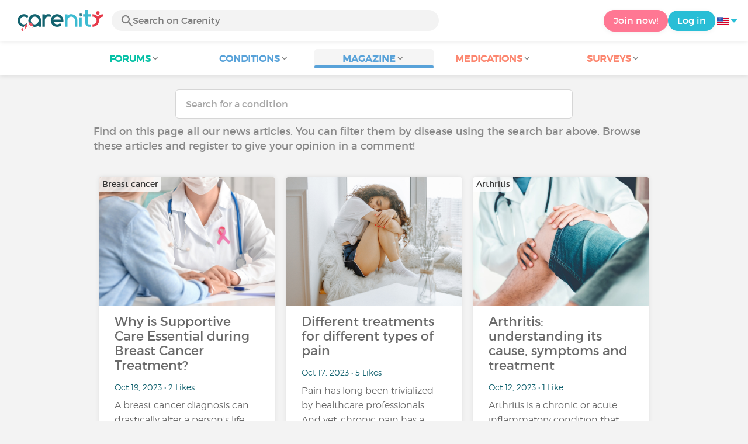

--- FILE ---
content_type: text/html; charset=UTF-8
request_url: https://www.carenity.us/condition-information/magazine/news?page=14&setlang=es-ES&ssp=pz03x7
body_size: 8965
content:
<!doctype html>
<html lang="en-US" prefix="og: http://ogp.me/ns#">

    <head>
        <script type="text/javascript" nonce="jtUnBYOjkVGD">
  
window.gdprAppliesGlobally=true;(function(){function a(e){if(!window.frames[e]){if(document.body&&document.body.firstChild){var t=document.body;var n=document.createElement("iframe");n.style.display="none";n.name=e;n.title=e;t.insertBefore(n,t.firstChild)}
else{setTimeout(function(){a(e)},5)}}}function e(n,r,o,c,s){function e(e,t,n,a){if(typeof n!=="function"){return}if(!window[r]){window[r]=[]}var i=false;if(s){i=s(e,t,n)}if(!i){window[r].push({command:e,parameter:t,callback:n,version:a})}}e.stub=true;function t(a){if(!window[n]||window[n].stub!==true){return}if(!a.data){return}
var i=typeof a.data==="string";var e;try{e=i?JSON.parse(a.data):a.data}catch(t){return}if(e[o]){var r=e[o];window[n](r.command,r.parameter,function(e,t){var n={};n[c]={returnValue:e,success:t,callId:r.callId};a.source.postMessage(i?JSON.stringify(n):n,"*")},r.version)}}
if(typeof window[n]!=="function"){window[n]=e;if(window.addEventListener){window.addEventListener("message",t,false)}else{window.attachEvent("onmessage",t)}}}e("__tcfapi","__tcfapiBuffer","__tcfapiCall","__tcfapiReturn");a("__tcfapiLocator");(function(e){
  var t=document.createElement("script");t.id="spcloader";t.type="text/javascript";t.async=true;t.src="https://sdk.privacy-center.org/"+e+"/loader.js?target="+document.location.hostname;t.charset="utf-8";var n=document.getElementsByTagName("script")[0];var nonce=n.parentNode.querySelector('[nonce]').nonce;t.setAttribute('nonce', nonce);n.parentNode.insertBefore(t,n)})("c463172b-0486-4b98-bbf6-ef8d9157326b")})();
  
</script>
  <script nonce="jtUnBYOjkVGD">
    window.didomiConfig = {
      app: {
        privacyPolicyURL: window.location.origin + '/usage-charter'
      }
    };
  </script>                            <meta content="IE=edge" http-equiv="X-UA-Compatible">
        <meta charset="utf-8">
        <meta content="width=device-width,initial-scale=1.0,minimum-scale=1.0" name="viewport">

                               
                <title>Health magazine: news updates - Page 14 - Carenity</title>
        <meta name="description" content="You will find the latest health news in our health magazine ✓ Follow the Carenity health magazine to keep up with all the news from the medical world">
                <meta property="og:title" content="Health magazine: news updates - Page 14 - Carenity">
        <meta property="og:description" content="You will find the latest health news in our health magazine ✓ Follow the Carenity health magazine to keep up with all the news from the medical world">

        <meta property="og:image" content="https://www.carenity.us/static/themes-v3/default/images/default/logo-carenity-hd.png?1720004028" />
        <meta property="og:url" content="https://www.carenity.us/condition-information/magazine/news?page=14&safesearch=moderate&setlang=es-ES" />
                <meta name="twitter:card" content="summary" />
        <meta name="twitter:title" content="Health magazine: news updates - Page 14 - Carenity" />
        <meta name="twitter:description" content="You will find the latest health news in our health magazine ✓ Follow the Carenity health magazine to keep up with all the news from the medical world" />
        <meta name="twitter:image" content="https://www.carenity.us/static/themes-v3/default/images/default/logo-carenity-hd.png?1720004028" />
        <meta name="twitter:url" content="https://www.carenity.us/condition-information/magazine/news?page=14&safesearch=moderate&setlang=es-ES" />
        
            
        
        
        <link rel="shortcut icon" type="image/png" href="/static/themes-v3/carenity/images/default/icons/favicon.png?1720004028"/>
        <link rel="icon" href="/static/themes-v3/carenity/images/default/icons/icon-xxs.png?1720004028" sizes="32x32" >
        <link rel="icon" href="/static/themes-v3/carenity/images/default/icons/icon-xs.png?1720004028" sizes="48x48" >
        <link rel="icon" href="/static/themes-v3/carenity/images/default/icons/icon-s.png?1720004028" sizes="96x96" >
        <link rel="icon" href="/static/themes-v3/carenity/images/default/icons/icon-md.png?1720004028" sizes="144x144" >
        <!--[if IE]><link rel="shortcut icon" type="image/x-icon" href="/static/themes-v3/carenity/images/default/icons/favicon.ico?1720004028" /><![endif]-->
        <link rel="preload" href="/static/themes-v3/default/fonts/montserrat-light-webfont.woff2" as="font" type="font/woff2" crossorigin>
        <link rel="preload" href="/static/themes-v3/default/fonts/montserrat-regular-webfont.woff2" as="font" type="font/woff2" crossorigin>
        <link rel="preload" href="/static/themes-v3/default/fonts/icomoon.woff?version=1734016359" as="font" type="font/woff" crossorigin>
        <link href="/static/themes-v3/default/stylesheets/public.css?1764240649" rel="stylesheet">

            
                                    
                        
            
                        <link href="https://www.carenity.us/condition-information/magazine/news?page=13&safesearch=moderate&setlang=es-ES" rel="prev" />
                    <link href="https://www.carenity.us/condition-information/magazine/news?page=15&safesearch=moderate&setlang=es-ES" rel="next" />
                                </head>
    <body id="top" class="univers-info">
    <noscript><iframe src="https://www.googletagmanager.com/ns.html?id=GTM-M6T5QH" height="0" width="0" style="display:none;visibility:hidden"></iframe></noscript>
                <header class="header">
    <div class="nav-header display-flex">
                
        <div class="mobile-menu-action display-max-tablet">
            <span class="burger-menu icon-burger-menu"></span>
                    <div class="vr"></div>
            <span class="searchBtn icon-bold-search"></span>
            </div>
    <div class="display-min-desktop">
        <div class="header-logo">
            <a href="/">
                <img alt="Logo Carenity" class="logo " src="/static/themes-v3/default/images/default/logo-christmas-private.svg?1764754946" />
            </a>

                            <form id="top-form-search">
                    <div class="searchForm">
                        <span class="searchBtn icon-bold-search"></span>
                        <input type="hidden" id="top-mid">
                                                <input type="text" id="top-search" class="searchBar" placeholder="Search on Carenity" >
                        <span class="clear-btn icon-close"></span>
                        <div id="top-maladies-result"></div>
                    </div>
                </form>
                    </div>
    </div>
    <div class="display-max-tablet">
        <div class="header-logo">
            <a href="/">
                <img alt="Logo Carenity" class="logo " src="/static/themes-v3/default/images/default/logo-christmas-private.svg?1764754946" />
            </a>
        </div>
    </div>
    <div class="cta">
                    <a href="/join?g=/condition-information/magazine/news?utm_content=btn-register-menu" rel="nofollow" class="btn btn-rounded btn-signin display-min-desktop">Join now!</a>
            <a href="/log-in?g=/condition-information/magazine/news" class="btn btn-rounded btn-carenity display-min-desktop">Log in</a>
                <div id="conteneur-header-flags" class="conteneur-global-flags composant-flag-common">
    <div class="conteneur-flag-button">
                <a class="link-flag-svg no-link">
    <img width="20" height="20" src="/static/themes-v3/default/images/default/svg/flag-us.svg?1720004028" title="USA" alt="flag us" class="flag-svg">
</a>        <i class="icon-sort-down"></i>
    </div>

        <div class="conteneur-flags-selection">
                                    <a class="link-flag-svg" href="https://www.carenity.com">
    <img width="40" height="45" src="/static/themes-v3/default/images/default/svg/flag-fr.svg?1720004028" title="French" alt="flag fr" class="flag-svg">
</a>                                                <a class="link-flag-svg" href="https://www.carenity.co.uk">
    <img width="40" height="45" src="/static/themes-v3/default/images/default/svg/flag-en.svg?1720004028" title="English" alt="flag en" class="flag-svg">
</a>                                                <a class="link-flag-svg" href="https://www.carenity.es">
    <img width="40" height="45" src="/static/themes-v3/default/images/default/svg/flag-es.svg?1720004028" title="Spanish" alt="flag es" class="flag-svg">
</a>                                                <a class="link-flag-svg" href="https://www.carenity.de">
    <img width="40" height="45" src="/static/themes-v3/default/images/default/svg/flag-de.svg?1720004028" title="German" alt="flag de" class="flag-svg">
</a>                                                <a class="link-flag-svg" href="https://www.carenity.it">
    <img width="40" height="45" src="/static/themes-v3/default/images/default/svg/flag-it.svg?1720004028" title="Italian" alt="flag it" class="flag-svg">
</a>                                            </div>
</div>    </div>
</div>
<div class="mobile-menu display-max-tablet">
    <div class="mobile-menu-nav">
        <a class="home" href="/">
            <i class="icon-forum-home" ></i>
            Home
        </a>
        <hr>
        <p class="text-color-exchange expanded" aria-expanded="true" aria-controls="mobile-menu-forum" data-toggle="collapse" data-target="#mobile-menu-forum">
            <i class="icon-exchange"></i>
            <span>Forums</span>
            <i class="icon-arrows-down"></i>
        </p>
        <div class="menu-collapse collapse in exchange" id="mobile-menu-forum">
            <div>
                <div class="menu-li"><a class="" href="/forum">Latest discussions</a></div>
                <div class="menu-li"><a class="" href="/forum/other-discussions">General discussions</a></div>
                <div class="menu-li menu-li-see-all"><a class="" href="/forum/index-forums">See all - Forum index from A to Z</a></div>
            </div>
        </div>
        <hr>
        <p class="text-color-info expanded" aria-expanded="true" aria-controls="mobile-menu-disease" data-toggle="collapse" data-target="#mobile-menu-disease">
            <i class="icon-red-cross"></i>
            <span>Conditions</span>
            <i class="icon-arrows-down"></i>
        </p>
        <div class="menu-collapse collapse in information" id="mobile-menu-disease">
            <div>
                <div class="menu-li"><a class="" href="/condition-information">Fact sheets</a></div>
                <div class="menu-li menu-li-see-all"><a class="" href="/condition-information/conditions-index">See all - Disease index from A to Z</a></div>
            </div>
        </div>
        <hr>
        <p class="text-color-info expanded" aria-expanded="true" aria-controls="mobile-menu-magazine" data-toggle="collapse" data-target="#mobile-menu-magazine">
            <i class="icon-magazine"></i>
            <span>Magazine</span>
            <i class="icon-arrows-down"></i>
        </p>
        <div class="menu-collapse collapse in information" id="mobile-menu-magazine">
            <div>
                <div class="menu-li"><a class="" href="/condition-information/magazine">Our featured pieces</a></div>
                <div class="menu-li"><a class="" href="/condition-information/magazine/news">News</a></div>
                <div class="menu-li"><a class="" href="/condition-information/magazine/testimonials">Testimonials</a></div>
                                <div class="menu-li"><a class="" href="/condition-information/magazine/nutrition">Nutrition</a></div>
                <div class="menu-li"><a class="" href="/condition-information/magazine/advice">Advice</a></div>
                <div class="menu-li"><a class="" href="/condition-information/magazine/procedures-and-paperwork">Procedures & paperwork</a></div>
            </div>
        </div>
        <hr>
                    <p class="text-color-opinion expanded" aria-expanded="true" aria-controls="mobile-menu-mediaction" data-toggle="collapse" data-target="#mobile-menu-mediaction">
                <i class="icon-medication-sheet"></i>
                <span>Medications</span>
                <i class="icon-arrows-down"></i>
            </p>
            <div class="menu-collapse collapse in opinion" id="mobile-menu-mediaction">
                <div>
                    <div class="menu-li"><a class="" href="/give-my-opinion/medications">Medications fact sheet</a></div>
                    <div class="menu-li menu-li-see-all"><a class="" href="/give-my-opinion/medication-index">See all - Medication index from A to Z</a></div>
                </div>
            </div>
            <hr>
                <p class="text-color-opinion expanded" aria-expanded="true" aria-controls="mobile-menu-survey" data-toggle="collapse" data-target="#mobile-menu-survey">
            <i class="icon-survey"></i>
            <span>Surveys</span>
            <i class="icon-arrows-down"></i>
        </p>
        <div class="menu-collapse collapse in opinion" id="mobile-menu-survey">
            <div>
                <div class="menu-li"><a class="" href="/give-my-opinion/surveys">Ongoing surveys</a></div>
                <div class="menu-li"><a class="" href="/give-my-opinion/surveys/completed">The results of the surveys</a></div>
            </div>
        </div>
        <hr>
    </div>
    <div class="mobile-menu-cta">
                    <a href="/join?g=/condition-information/magazine/news?utm_content=btn-register-menu" rel="nofollow" class="btn btn-rounded btn-signin">Join now!</a>
            <a href="/log-in?g=/condition-information/magazine/news" class="btn btn-rounded btn-carenity">Log in</a>
            </div>
</div>
    <div class="mobile-search-bar display-max-tablet">
        <span class="mobile-search-back icon-left-arrow"></span>
        <div class="vr"></div>
    </div>
    <nav class="subnav public">
    <ul class="container">
        <li class="echanger">
            <div class="dropdown-subnav" tabindex="0" role="button" aria-haspopup="true" aria-expanded="false">
                <p class="dropdownMenu">
                    <span class="module">Forums</span><i class="icon icon-arrows-down"></i>
                </p>
                <div class="is-active"></div>
            </div>
            <ul class="dropdown-menu" role="menu" aria-hidden="true">
                <li class="menu-li"><a role="menuitem" class="" href="/forum">Latest discussions</a></li>
                <li class="menu-li"><a role="menuitem" class="" href="/forum/other-discussions">General discussions</a></li>
                <li class="menu-li menu-li-see-all"><a role="menuitem" class="" href="/forum/index-forums">See all - Forum index from A to Z</a></li>
            </ul>
        </li>
        <li class="informer">
            <div class="dropdown-subnav" tabindex="0" role="button" aria-haspopup="true" aria-expanded="false">
                <p class="dropdownMenu">
                    <span class="module">Conditions</span><i class="icon icon-arrows-down"></i>
                </p>
                <div class="is-active"></div>
            </div>
            <ul class="dropdown-menu" role="menu" aria-hidden="true">
                <li class="menu-li"><a role="menuitem" class="" href="/condition-information">Fact sheets</a></li>
                <li class="menu-li menu-li-see-all"><a role="menuitem" class="" href="/condition-information/conditions-index">See all - Disease index from A to Z</a></li>
            </ul>
        </li>
        <li class="informer">
            <div class="dropdown-subnav active" tabindex="0" role="button" aria-haspopup="true" aria-expanded="false">
                <p class="dropdownMenu">
                    <span class="module">Magazine</span><i class="icon icon-arrows-down"></i>
                </p>
                <div class="is-active"></div>
            </div>
            <ul class="dropdown-menu" role="menu" aria-hidden="true">
                <li class="menu-li"><a role="menuitem" class="" href="/condition-information/magazine">Our featured pieces</a></li>
                <li class="menu-li"><a role="menuitem" class="" href="/condition-information/magazine/news">News</a></li>
                <li class="menu-li"><a role="menuitem" class="" href="/condition-information/magazine/testimonials">Testimonials</a></li>
                                <li class="menu-li"><a role="menuitem" class="" href="/condition-information/magazine/nutrition">Nutrition</a></li>
                <li class="menu-li"><a role="menuitem" class="" href="/condition-information/magazine/advice">Advice</a></li>
                <li class="menu-li"><a role="menuitem" class="" href="/condition-information/magazine/procedures-and-paperwork">Procedures & paperwork</a></li>
            </ul>
        </li>
                <li class="donner">
            <div class="dropdown-subnav" tabindex="0" role="button" aria-haspopup="true" aria-expanded="false">
                <p class="dropdownMenu">
                    <span class="module">Medications</span><i class="icon icon-arrows-down"></i>
                </p>
                <div class="is-active"></div>
            </div>
            <ul class="dropdown-menu" role="menu" aria-hidden="true">
                <li class="menu-li"><a role="menuitem" class="" href="/give-my-opinion/medications">Medications fact sheet</a></li>
                <li class="menu-li menu-li-see-all"><a role="menuitem" class="" href="/give-my-opinion/medication-index">See all - Medication index from A to Z</a></li>
            </ul>
        </li>
                <li class="donner">
            <div class="dropdown-subnav" tabindex="0" role="button" aria-haspopup="true" aria-expanded="false">
                <p class="dropdownMenu">
                    <span class="module">Surveys</span><i class="icon icon-arrows-down"></i>
                </p>
                <div class="is-active"></div>
            </div>
            <ul class="dropdown-menu" role="menu" aria-hidden="true">
                <li class="menu-li"><a role="menuitem" class="" href="/give-my-opinion/surveys">Ongoing surveys</a></li>
                <li class="menu-li"><a role="menuitem" class="" href="/give-my-opinion/surveys/completed">The results of the surveys</a></li>
            </ul>
        </li>
    </ul>
</nav>
<div class="subnav-fantome"></div></header>        <section id="main"  role="main">
                        
                        <a class="magazine-mobile-top-btn text-center smoothScroll display-max-tablet" href="#top">
    <i class="icon icon-dropup"></i>
    <p>
        Top
    </p>
</a>
        
<div class="section section-board section-magazine">
    <div class="container clear">
        
    
    
<script type="application/ld+json" nonce="jtUnBYOjkVGD">
    {
    "@context": "https://schema.org",
    "@type": "BreadcrumbList",
    "itemListElement": [
        {
            "@type": "ListItem",
            "position": 1,
            "name": "Home",
            "item": "https://www.carenity.us/"
        },
        {
            "@type": "ListItem",
            "position": 2,
            "name": "Get informed",
            "item": "https://www.carenity.us/condition-information"
        },
        {
            "@type": "ListItem",
            "position": 3,
            "name": "News"
        }
    ]
}
</script>    <div class="main">
        <form id="form-search-disease" class="form-search" action="/condition-information/magazine/news" method="get">
    <input id="search-maladie" type="text" class="form-control " name="m[name]" placeholder="Search for a condition" >
    <input id="mid" type="hidden" name="m[mid]" >
    <div id="result"></div>
    </form>        <div class="container">
                                        <p class="text">Find on this page all our news articles. You can filter them by disease using the search bar above. Browse these articles and register to give your opinion in a comment!</p>
                                        <div class="box-list box-list-float">
                                                                    <div class="box box-click box-magazine ">
    
    <div class="box-content">
        

    <div class="conteneur-box-top-background conteneur-box-top-background-magazine">
    <picture>
                                <source srcset="https://cdn-member.carenity.us/images/magazine/article/breast-cancer-the-importance-of-supportive-care_300x220.png" media="(min-width: 768px)">
                                <source srcset="https://cdn-member.carenity.us/images/magazine/article/breast-cancer-the-importance-of-supportive-care_700x220.png" media="(min-width: 400px)">
                <img loading="lazy" class="box-top-background box-top-background-magazine" src="https://cdn-member.carenity.us/images/magazine/article/breast-cancer-the-importance-of-supportive-care_300x220.png" alt="Why is Supportive Care Essential during Breast Cancer Treatment?">
            </picture>

                            <div class="meta">
                <p class="meta-secondary">
                                            Breast cancer
                                    </p>
            </div>
        
    </div>

                <p class="content-align-left box-content-title">Why is Supportive Care Essential during Breast Cancer Treatment?</p>
    <p class="content-align-left box-content-info">
        Oct 19, 2023
         • 2 Likes 
                    </p>

        <p class="content-align-left box-content-intro">
            <a class="text-color-dark-dark" href="/condition-information/magazine/news/why-is-supportive-care-essential-during-breast-cancer-treatment-1785?safesearch=moderate&setlang=es-ES">A breast cancer diagnosis can drastically alter a person's life. Coping with the physical and emotional symptoms and side-effects of treatment can be a challenging ordeal for many patients. This is...</a>
        </p>

    </div>
    
    <div class="box-bottom">
        <span class="btn">Read the article</span>
    </div>

</div>                                                                    <div class="box box-click box-magazine ">
    
    <div class="box-content">
        

    <div class="conteneur-box-top-background conteneur-box-top-background-magazine">
    <picture>
                                <source srcset="https://cdn-member.carenity.us/images/magazine/article/prise-en-charge-de-la-douleur-selon-son-type_300x220.png" media="(min-width: 768px)">
                                <source srcset="https://cdn-member.carenity.us/images/magazine/article/prise-en-charge-de-la-douleur-selon-son-type_700x220.png" media="(min-width: 400px)">
                <img loading="lazy" class="box-top-background box-top-background-magazine" src="https://cdn-member.carenity.us/images/magazine/article/prise-en-charge-de-la-douleur-selon-son-type_300x220.png" alt="Different treatments for different types of pain">
            </picture>

                            <div class="meta">
                <p class="meta-secondary">
                                    </p>
            </div>
        
    </div>

                <p class="content-align-left box-content-title">Different treatments for different types of pain</p>
    <p class="content-align-left box-content-info">
        Oct 17, 2023
         • 5 Likes 
                    </p>

        <p class="content-align-left box-content-intro">
            <a class="text-color-dark-dark" href="/condition-information/magazine/news/different-treatments-for-different-types-of-pain-1783?safesearch=moderate&setlang=es-ES">Pain has long been trivialized by healthcare professionals. And yet, chronic pain has a major impact on patients' quality of life. The choice of treatment depends on the type of pain a patient...</a>
        </p>

    </div>
    
    <div class="box-bottom">
        <span class="btn">Read the article</span>
    </div>

</div>                                                                        <div class="box-zc display-max-tablet">
                            
                                <!-- pub -->
                                

    

                                
                            </div>
                                                <div class="box box-click box-magazine ">
    
    <div class="box-content">
        

    <div class="conteneur-box-top-background conteneur-box-top-background-magazine">
    <picture>
                                <source srcset="https://cdn-member.carenity.us/images/magazine/article/arthrite_300x220.jpeg" media="(min-width: 768px)">
                                <source srcset="https://cdn-member.carenity.us/images/magazine/article/arthrite_700x220.jpeg" media="(min-width: 400px)">
                <img loading="lazy" class="box-top-background box-top-background-magazine" src="https://cdn-member.carenity.us/images/magazine/article/arthrite_300x220.jpeg" alt="Arthritis: understanding its cause, symptoms and treatment">
            </picture>

                            <div class="meta">
                <p class="meta-secondary">
                                            Arthritis
                                    </p>
            </div>
        
    </div>

                <p class="content-align-left box-content-title">Arthritis: understanding its cause, symptoms and treatment</p>
    <p class="content-align-left box-content-info">
        Oct 12, 2023
         • 1 Like 
                    </p>

        <p class="content-align-left box-content-intro">
            <a class="text-color-dark-dark" href="/condition-information/magazine/news/arthritis-understanding-its-cause-symptoms-and-treatment-1782?safesearch=moderate&setlang=es-ES">Arthritis is a chronic or acute inflammatory condition that can affect any part of the body. This disease encompasses a group of inflammatory disorders that target the joints, significantly impacting...</a>
        </p>

    </div>
    
    <div class="box-bottom">
        <span class="btn">Read the article</span>
    </div>

</div>                                                                            <div class="box-zc display-desktop-only">
                                
                                    <!-- pub -->
                                    

    

                                    
                                </div>
                                                <div class="box box-click box-magazine ">
    
    <div class="box-content">
        

    <div class="conteneur-box-top-background conteneur-box-top-background-magazine">
    <picture>
                                <source srcset="https://cdn-member.carenity.us/images/magazine/article/exploring-disabilities-what-are-the-different-types_300x220.png" media="(min-width: 768px)">
                                <source srcset="https://cdn-member.carenity.us/images/magazine/article/exploring-disabilities-what-are-the-different-types_700x220.png" media="(min-width: 400px)">
                <img loading="lazy" class="box-top-background box-top-background-magazine" src="https://cdn-member.carenity.us/images/magazine/article/exploring-disabilities-what-are-the-different-types_300x220.png" alt="Exploring Disabilities: What are the different types?">
            </picture>

                            <div class="meta">
                <p class="meta-secondary">
                                    </p>
            </div>
        
    </div>

                <p class="content-align-left box-content-title">Exploring Disabilities: What are the different types?</p>
    <p class="content-align-left box-content-info">
        Oct 9, 2023
         • 6 Likes 
                    </p>

        <p class="content-align-left box-content-intro">
            <a class="text-color-dark-dark" href="/condition-information/magazine/news/exploring-disabilities-what-are-the-different-types-1777?safesearch=moderate&setlang=es-ES">Disabilities are not just confined to a single definition, they encompass a myriad of conditions that can impact a person’s mind, body, senses, or emotions. In a world as diverse as ours,...</a>
        </p>

    </div>
    
    <div class="box-bottom">
        <span class="btn">Read the article</span>
    </div>

</div>                                                                    <div class="box box-click box-magazine ">
    
    <div class="box-content">
        

    <div class="conteneur-box-top-background conteneur-box-top-background-magazine">

            <picture>
                                <source srcset="https://cdn-member.carenity.us/images/magazine/article/300x220/18.jpeg" media="(min-width: 768px)">
                                <source srcset="https://cdn-member.carenity.us/images/magazine/article/700x220/18.jpeg" media="(min-width: 400px)">
                <img loading="lazy" class="box-top-background box-top-background-magazine" src="https://cdn-member.carenity.us/images/magazine/article/300x220/18.jpeg" alt="Osteoarthritis: Which parts of the body can be affected?">
            </picture>
                    <div class="meta">
                <p class="meta-secondary">
                                            Osteoarthritis
                                    </p>
            </div>
        
    </div>

                <p class="content-align-left box-content-title">Osteoarthritis: Which parts of the body can be affected?</p>
    <p class="content-align-left box-content-info">
        Sep 17, 2023
         • 7 Likes 
                    </p>

        <p class="content-align-left box-content-intro">
            <a class="text-color-dark-dark" href="/condition-information/magazine/news/larthrose-quelles-parties-du-corps-peuvent-etre-atteintes-1767?safesearch=moderate&setlang=es-ES">Osteoarthritis is the most common joint disease, affecting millions of people worldwide. This degenerative joint disease can impact various parts of the body, from the knees to the hands, and even...</a>
        </p>

    </div>
    
    <div class="box-bottom">
        <span class="btn">Read the article</span>
    </div>

</div>                                                                    <div class="box box-click box-magazine ">
    
    <div class="box-content">
        

    <div class="conteneur-box-top-background conteneur-box-top-background-magazine">
    <picture>
                                <source srcset="https://cdn-member.carenity.us/images/magazine/article/dysfonction-erectile_300x220.jpeg" media="(min-width: 768px)">
                                <source srcset="https://cdn-member.carenity.us/images/magazine/article/dysfonction-erectile_700x220.jpeg" media="(min-width: 400px)">
                <img loading="lazy" class="box-top-background box-top-background-magazine" src="https://cdn-member.carenity.us/images/magazine/article/dysfonction-erectile_300x220.jpeg" alt="Male sexual dysfunction: everything there is to know">
            </picture>

                            <div class="meta">
                <p class="meta-secondary">
                                            Male sexual dysfunction
                                    </p>
            </div>
        
    </div>

                <p class="content-align-left box-content-title">Male sexual dysfunction: everything there is to know</p>
    <p class="content-align-left box-content-info">
        Sep 15, 2023
         • 1 Like 
                    </p>

        <p class="content-align-left box-content-intro">
            <a class="text-color-dark-dark" href="/condition-information/magazine/news/male-sexual-dysfunction-everything-there-is-to-know-1766?safesearch=moderate&setlang=es-ES">Male sexual dysfunction can be a taboo subject. However, it is a relatively common problem that can affect men of all ages and backgrounds. Male sexual dysfunction can be effectively treated...</a>
        </p>

    </div>
    
    <div class="box-bottom">
        <span class="btn">Read the article</span>
    </div>

</div>                                                                    <div class="box box-click box-magazine ">
    
    <div class="box-content">
        

    <div class="conteneur-box-top-background conteneur-box-top-background-magazine">
    <picture>
                                <source srcset="https://cdn-member.carenity.us/images/magazine/article/smoking-and-diabetes-risks-complications-and-benefits-of-quitting_300x220.jpeg" media="(min-width: 768px)">
                                <source srcset="https://cdn-member.carenity.us/images/magazine/article/smoking-and-diabetes-risks-complications-and-benefits-of-quitting_700x220.jpeg" media="(min-width: 400px)">
                <img loading="lazy" class="box-top-background box-top-background-magazine" src="https://cdn-member.carenity.us/images/magazine/article/smoking-and-diabetes-risks-complications-and-benefits-of-quitting_300x220.jpeg" alt="Smoking with Diabetes: What are the risks?">
            </picture>

                            <div class="meta">
                <p class="meta-secondary">
                                            Diabetes (Type 1)<br>Diabetes (Type 2)
                                    </p>
            </div>
        
    </div>

                <p class="content-align-left box-content-title">Smoking with Diabetes: What are the risks?</p>
    <p class="content-align-left box-content-info">
        Sep 11, 2023
         
                    </p>

        <p class="content-align-left box-content-intro">
            <a class="text-color-dark-dark" href="/condition-information/magazine/news/smoking-with-diabetes-what-are-the-risks-1763?safesearch=moderate&setlang=es-ES">Smoking and diabetes are a hazardous combination, with each exacerbating the risks associated with the other. Yet, despite the well-documented dangers, millions of people worldwide continue to engage...</a>
        </p>

    </div>
    
    <div class="box-bottom">
        <span class="btn">Read the article</span>
    </div>

</div>                                                                    <div class="box box-click box-magazine ">
    
    <div class="box-content">
        

    <div class="conteneur-box-top-background conteneur-box-top-background-magazine">
    <picture>
                                <source srcset="https://cdn-member.carenity.us/images/magazine/article/eco-anxiete-causes-et-symptomes_300x220.jpeg" media="(min-width: 768px)">
                                <source srcset="https://cdn-member.carenity.us/images/magazine/article/eco-anxiete-causes-et-symptomes_700x220.jpeg" media="(min-width: 400px)">
                <img loading="lazy" class="box-top-background box-top-background-magazine" src="https://cdn-member.carenity.us/images/magazine/article/eco-anxiete-causes-et-symptomes_300x220.jpeg" alt="What is eco-anxiety and how does it affect our mental health?">
            </picture>

                            <div class="meta">
                <p class="meta-secondary">
                                    </p>
            </div>
        
    </div>

                <p class="content-align-left box-content-title">What is eco-anxiety and how does it affect our mental health?</p>
    <p class="content-align-left box-content-info">
        Sep 9, 2023
         
                    </p>

        <p class="content-align-left box-content-intro">
            <a class="text-color-dark-dark" href="/condition-information/magazine/news/what-is-ecoanxiety-and-how-does-it-affect-our-mental-health-1764?safesearch=moderate&setlang=es-ES">Stress, anxiety, anger... Thinking about the climate and the future of our planet can stir up lots of negative emotions in all of us. For several years now, the term 'eco-anxiety' has been making its...</a>
        </p>

    </div>
    
    <div class="box-bottom">
        <span class="btn">Read the article</span>
    </div>

</div>                                                                    <div class="box box-click box-magazine ">
    
    <div class="box-content">
        

    <div class="conteneur-box-top-background conteneur-box-top-background-magazine">
    <picture>
                                <source srcset="https://cdn-member.carenity.us/images/magazine/article/mucuna-pruriens-pois-mascate-traitement-maladie-de-parkinson_300x220.jpeg" media="(min-width: 768px)">
                                <source srcset="https://cdn-member.carenity.us/images/magazine/article/mucuna-pruriens-pois-mascate-traitement-maladie-de-parkinson_700x220.jpeg" media="(min-width: 400px)">
                <img loading="lazy" class="box-top-background box-top-background-magazine" src="https://cdn-member.carenity.us/images/magazine/article/mucuna-pruriens-pois-mascate-traitement-maladie-de-parkinson_300x220.jpeg" alt="Mucuna pruriens : what are the benefits for Parkinson's disease?">
            </picture>

                            <div class="meta">
                <p class="meta-secondary">
                                            Parkinson's disease
                                    </p>
            </div>
        
    </div>

                <p class="content-align-left box-content-title">Mucuna pruriens : what are the benefits for Parkinson's disease?</p>
    <p class="content-align-left box-content-info">
        Sep 3, 2023
         
                    </p>

        <p class="content-align-left box-content-intro">
            <a class="text-color-dark-dark" href="/condition-information/magazine/news/mucuna-pruriens-what-are-the-benefits-for-parkinsons-disease-1762?safesearch=moderate&setlang=es-ES">Parkinson's disease is a neurodegenerative disorder characterized by tremor in the limbs, slowness of movement and muscle stiffness. These symptoms result from a progressive decline in dopaminergic...</a>
        </p>

    </div>
    
    <div class="box-bottom">
        <span class="btn">Read the article</span>
    </div>

</div>                                                                    <div class="box box-click box-magazine ">
    
    <div class="box-content">
        

    <div class="conteneur-box-top-background conteneur-box-top-background-magazine">
    <picture>
                                <source srcset="https://cdn-member.carenity.us/images/magazine/article/birth-control-pills-for-managing-endometriosis_300x220.jpeg" media="(min-width: 768px)">
                                <source srcset="https://cdn-member.carenity.us/images/magazine/article/birth-control-pills-for-managing-endometriosis_700x220.jpeg" media="(min-width: 400px)">
                <img loading="lazy" class="box-top-background box-top-background-magazine" src="https://cdn-member.carenity.us/images/magazine/article/birth-control-pills-for-managing-endometriosis_300x220.jpeg" alt="Birth control pills for managing endometriosis: Which ones to choose?">
            </picture>

                            <div class="meta">
                <p class="meta-secondary">
                                            Endometriosis
                                    </p>
            </div>
        
    </div>

                <p class="content-align-left box-content-title">Birth control pills for managing endometriosis: Which ones to choose?</p>
    <p class="content-align-left box-content-info">
        Sep 1, 2023
         
                    </p>

        <p class="content-align-left box-content-intro">
            <a class="text-color-dark-dark" href="/condition-information/magazine/news/birth-control-pills-for-managing-endometriosis-which-ones-to-choose-1755?safesearch=moderate&setlang=es-ES">Navigating the realm of endometriosis management can feel like setting off on a difficult journey, just trying to seek relief from the complex symptoms. Among the diverse treatments available, birth...</a>
        </p>

    </div>
    
    <div class="box-bottom">
        <span class="btn">Read the article</span>
    </div>

</div>                                                                    <div class="box box-click box-magazine ">
    
    <div class="box-content">
        

    <div class="conteneur-box-top-background conteneur-box-top-background-magazine">
    <picture>
                                <source srcset="https://cdn-member.carenity.us/images/magazine/article/spa-et-sport_300x220.jpeg" media="(min-width: 768px)">
                                <source srcset="https://cdn-member.carenity.us/images/magazine/article/spa-et-sport_700x220.jpeg" media="(min-width: 400px)">
                <img loading="lazy" class="box-top-background box-top-background-magazine" src="https://cdn-member.carenity.us/images/magazine/article/spa-et-sport_300x220.jpeg" alt="The benefits of physical activity in the management of ankylosing spondylitis">
            </picture>

                            <div class="meta">
                <p class="meta-secondary">
                                            Ankylosing spondylitis
                                    </p>
            </div>
        
    </div>

                <p class="content-align-left box-content-title">The benefits of physical activity in the management of ankylosing spondylitis</p>
    <p class="content-align-left box-content-info">
        Aug 25, 2023
         • 1 Like 
                    </p>

        <p class="content-align-left box-content-intro">
            <a class="text-color-dark-dark" href="/condition-information/magazine/news/the-benefits-of-physical-activity-in-the-management-of-ankylosing-spondylitis-1759?safesearch=moderate&setlang=es-ES">Ankylosing spondylitis is a chronic inflammatory disease that mainly affects the spine and pelvis. It can cause stiffness, pain and reduced mobility. In terms of management, a growing body of...</a>
        </p>

    </div>
    
    <div class="box-bottom">
        <span class="btn">Read the article</span>
    </div>

</div>                                                                    <div class="box box-click box-magazine ">
    
    <div class="box-content">
        

    <div class="conteneur-box-top-background conteneur-box-top-background-magazine">
    <picture>
                                <source srcset="https://cdn-member.carenity.us/images/magazine/article/cluster-headaches-causes-symptoms-treatment-prevention_300x220.jpeg" media="(min-width: 768px)">
                                <source srcset="https://cdn-member.carenity.us/images/magazine/article/cluster-headaches-causes-symptoms-treatment-prevention_700x220.jpeg" media="(min-width: 400px)">
                <img loading="lazy" class="box-top-background box-top-background-magazine" src="https://cdn-member.carenity.us/images/magazine/article/cluster-headaches-causes-symptoms-treatment-prevention_300x220.jpeg" alt="Cluster Headaches: Everything you need to know">
            </picture>

                            <div class="meta">
                <p class="meta-secondary">
                                            Cluster headache
                                    </p>
            </div>
        
    </div>

                <p class="content-align-left box-content-title">Cluster Headaches: Everything you need to know</p>
    <p class="content-align-left box-content-info">
        Aug 21, 2023
         
                    </p>

        <p class="content-align-left box-content-intro">
            <a class="text-color-dark-dark" href="/condition-information/magazine/news/cluster-headaches-everything-you-need-to-know-1752?safesearch=moderate&setlang=es-ES">Cluster headaches are a testament to the lengths of pain the human body can endure. These aren’t just any headaches – They strike suddenly and swiftly, and are distinguished by their unique cyclical...</a>
        </p>

    </div>
    
    <div class="box-bottom">
        <span class="btn">Read the article</span>
    </div>

</div>                                    </div>
                <nav class="nav">
                    <div class="link-nav">
                        <div class="text-right">
                            <a class="smoothScroll" href="#top"><i class="text-color-info icon-dropup"></i> Back to the top</a>
                        </div>
                    </div>
                </nav>
                
                    
                
    <div class="bloc-pagination cny-clear">
    <nav>
        <ul class="pagination">
                                                    
                                                                                                                                                                                                                                                                                                                                                                                                                                                                                                                                                <li><a href="/condition-information/magazine/news?safesearch=moderate&setlang=es-ES" data-page="1">«</a></li>
                    <li><a href="/condition-information/magazine/news?page=13&safesearch=moderate&setlang=es-ES" data-page="13"><</a></li>
                                                                                                                <li ><a href="/condition-information/magazine/news?page=10&safesearch=moderate&setlang=es-ES" data-page="10">10</a></li>
                                                                                                <li ><a href="/condition-information/magazine/news?page=11&safesearch=moderate&setlang=es-ES" data-page="11">11</a></li>
                                                                                                <li ><a href="/condition-information/magazine/news?page=12&safesearch=moderate&setlang=es-ES" data-page="12">12</a></li>
                                                                                                <li ><a href="/condition-information/magazine/news?page=13&safesearch=moderate&setlang=es-ES" data-page="13">13</a></li>
                                                                                                <li class="active"><a href="/condition-information/magazine/news?page=14&safesearch=moderate&setlang=es-ES" data-page="14">14</a></li>
                                                                                                <li ><a href="/condition-information/magazine/news?page=15&safesearch=moderate&setlang=es-ES" data-page="15">15</a></li>
                                                                                                <li ><a href="/condition-information/magazine/news?page=16&safesearch=moderate&setlang=es-ES" data-page="16">16</a></li>
                                                                                                <li ><a href="/condition-information/magazine/news?page=17&safesearch=moderate&setlang=es-ES" data-page="17">17</a></li>
                                                                                                <li ><a href="/condition-information/magazine/news?page=18&safesearch=moderate&setlang=es-ES" data-page="18">18</a></li>
                                                                                                                <li><a href="/condition-information/magazine/news?page=15&safesearch=moderate&setlang=es-ES" data-page="15">></a></li>
                    <li><a href="/condition-information/magazine/news?page=50&safesearch=moderate&setlang=es-ES" data-page="50">»</a></li>
                                                                                                                                                                                                                                                                                                                                                                                                                                                                                                                                                                                                                                                                                                                                                                                                                                                                                                                                                                                                                                                                                                                                                                                                                                                                                                                                                                                                                                                                                                                                                                                                                                                                                                                                                                                                                                                                                                                                                                        </ul>
        <br />
        <ul class="pagination">
                                                
                                                                                    <li ><a href="/condition-information/magazine/news?page=10&safesearch=moderate&setlang=es-ES" data-page="10">10</a></li>
                                                                    <li ><a href="/condition-information/magazine/news?page=20&safesearch=moderate&setlang=es-ES" data-page="20">20</a></li>
                                                                    <li ><a href="/condition-information/magazine/news?page=30&safesearch=moderate&setlang=es-ES" data-page="30">30</a></li>
                                                                    <li ><a href="/condition-information/magazine/news?page=40&safesearch=moderate&setlang=es-ES" data-page="40">40</a></li>
                                                                    <li ><a href="/condition-information/magazine/news?page=50&safesearch=moderate&setlang=es-ES" data-page="50">50</a></li>
                                                                </ul>
    </nav>
</div>

                        
                <!-- pub -->
                

    

                
        </div>
    </div>

    </div>
</div>            </section>

    <div class="fixed-bottom-login-join">
    <div class="fixed-bottom-login-join-bg"></div>
          <a href="/join?g=/condition-information/magazine/news?utm_content=btn-register-bandeau-mobile" class='fixed-join-bottom btn'>
      Join now!
      </a>
      <a href="/log-in?g=/condition-information/magazine/news" class='fixed-login-bottom btn'>
      Log in
      </a>
    </div>
                <footer class="footer">
        <div class="container clear">
                    <div class="grid grid-with-temp">
                        <h4 class="footer-about">About <i class="icon icon-sort-down display-mobile-only"></i></h4>
<ul class="footer-about-list grid-2nd-row">
    <li><a href="/who-we-are">About us</a></li>
    <li><a href="/team-carenity">The Carenity team</a></li>
        <li><a href="/carenity-science-and-ethics-committee">The Science and Ethics Committee</a></li>
            <li><a href="/contributors">Contributors</a></li>
            <li><a href="/carenity-in-the-news">Carenity in the news</a></li>
        <li><a href="/certifications-and-awards">Certifications and awards</a></li>
    <li><a href="/data-for-good">Data For Good</a></li>
    <li><a href="https://pro.carenity.com/wp-content/uploads/2019/01/Carenity-Publications-Book.pdf" target="_blank">Our scientific publications</a></li>
    <li><a href="/carries-your-voice">Discover our studies</a></li>
</ul>
<ul class="footer-about-list grid-2nd-row">
    <li><a href="/editorial-policy">Editorial policy</a></li>
    <li><a href="/usage-charter">Code of conduct </a></li>
    <li><a href="/our-commitments">Our commitments</a></li>
    <li><a href="/privacy-statement">Legal notice</a></li>
    <li><a href="/terms-of-use">Terms of use</a></li>
    <li><a href="javascript:Didomi.preferences.show()">Cookie management</a></li>
    <li><a href="mailto:contact@carenity.us">Contact</a></li>
    <li><a href="https://pro.carenity.com/" target="_blank">Carenity for professionals</a></li>
</ul>                <h4 class="footer-quick-access">Quick access <i class="icon icon-sort-down display-mobile-only"></i></h4>
<ul class="footer-quick-access-list grid-2nd-row">
	<li><a href="/condition-information/magazine">Health magazine</a></li>
    <li><a href="/forum">Search a forum</a></li>
    <li><a href="/condition-information">Learn about a condition</a></li>
            <li><a href="/give-my-opinion/medications#medications">See medication reviews</a></li>
        <li><a href="/forum/index-forums">List of forums (A-Z)</a></li>
    <li><a href="/condition-information/conditions-index">List of condition info sheets (A-Z)</a></li>
            <li><a href="/give-my-opinion/medication-index">List of medication fact sheets (A-Z)</a></li>
    </ul>                <div class="footer-links text-center">
    <div class="footer-links-networks">
        <a href="https://www.facebook.com/carenityus/" target="_blank"><img loading="lazy" src="/static/themes-v3/default/images/default/svg/facebook.svg?1720004028"></a>
                <a href="https://www.youtube.com/channel/UCFrT8TcvZ01VTYtJVR6oRyw" target="_blank"><img loading="lazy" src="/static/themes-v3/default/images/default/svg/youtube.svg?1720004028"></a>
                        <a href="https://www.instagram.com/carenity_us/" target="_blank"><img loading="lazy" src="/static/themes-v3/default/images/default/svg/instagram.svg?1720004028"></a>
            </div>
    <div class="footer-links-store display-web-only">
        <a href="https://play.google.com/store/apps/details?id=com.carenity.carenity&hl=en" target="_blank"><img loading="lazy" class="google-play" src="/static/themes-v3/default/images/us/google-play-badge.png?1720004028"></a>
        <a href="https://apps.apple.com/us/app/carenity/id1404422803" target="_blank"><img loading="lazy" class="app-store" src="/static/themes-v3/default/images/us/app-store.svg?1720004028"></a>
    </div>
</div>            </div>
                                        
        <div class="footer-col">
            <ul class="footer-list-inline">
                                <li>Language
                                            <a href="https://www.carenity.com" >
                            <img src="/static/themes-v3/default/images/default/icons/flag-fr.png?1720004028" title="French" alt="flag fr" class="flag">
                        </a>
                                                                <a href="https://www.carenity.co.uk" >
                            <img src="/static/themes-v3/default/images/default/icons/flag-en.png?1720004028" title="English" alt="flag en" class="flag">
                        </a>
                                                                <a href="https://www.carenity.de" >
                            <img src="/static/themes-v3/default/images/default/icons/flag-de.png?1720004028" title="German" alt="flag de" class="flag">
                        </a>
                                                                <a href="https://www.carenity.es" >
                            <img src="/static/themes-v3/default/images/default/icons/flag-es.png?1720004028" title="Spanish" alt="flag es" class="flag">
                        </a>
                                                                <a href="https://www.carenity.it" >
                            <img src="/static/themes-v3/default/images/default/icons/flag-it.png?1720004028" title="Italian" alt="flag it" class="flag">
                        </a>
                                                        </li>
                <li></li>
            </ul>
            <p>The <a href="https://www.carenity.us">www.carenity.us</a> website does not constitute or replace professional medical advice.</p>
        </div>                    </div>
</footer>

                     <script nonce="jtUnBYOjkVGD">
    
    function functionReady(functionName, callback){
        if(typeof(window[functionName]) == 'undefined'){
            setTimeout(function() {
                functionReady(functionName, callback);
            }, 500);
        } else {
            callback();
        }
    }
</script>

<script nonce="jtUnBYOjkVGD">
    optionCnyloaderJs = {};
    optionCnyloaderJs.load = {
        'dependencies' : [],
        'CnyJs'        : []
    };

                        
                                                optionCnyloaderJs.load['CnyJs'].push('googleTagManager');
                                                                                    optionCnyloaderJs.load['dependencies'].push('dotdotdot');
                            
                                
                                                optionCnyloaderJs.load['CnyJs'].push('info/magazine');
                                        

    // exemple ancien survey
    
    window.addEventListener('load', function(){
        var script = document.createElement('script');
        var nonce = 'jtUnBYOjkVGD'; 
        script.src = '/static/themes-v3/default/javascripts/language/us.js?1743154130';
        script.setAttribute(
            'nonce',
            nonce
        );
        script.onload  = function(){
            var script = document.createElement('script');
            script.src = '/static/themes-v3/default/javascripts/core/loader.js?1764240649';
            script.setAttribute(
                'nonce',
                nonce
            );
            script.onload  = function(){
                startLoadingJsPage(optionCnyloaderJs, nonce);
            };
            document.getElementsByTagName('head')[0].appendChild(script);
        };
        document.getElementsByTagName('head')[0].appendChild(script);
    });
</script>            
        <div class="modal fade in" id="globalModal" tabindex="-1" role="dialog" aria-labelledby="myModalLabel">
    <div class="modal-dialog">
        <div class="modal-content">
            <div class="modal-header">
                <button type="button" class="close" data-dismiss="modal" aria-hidden="true">&times;</button>
                <p class="modal-title"></p>
            </div>
            <div class="modal-body"></div>
        </div>
    </div>
</div>    </body>


</html>

--- FILE ---
content_type: application/javascript
request_url: https://www.carenity.us/static/themes-v3/default/javascripts/components/star.js?1535040033154
body_size: 23
content:
$(".stars").find(".icon-star").on("mouseover",function(s){var a=$(this);a.addClass("active"),a.nextAll(".icon-star").removeClass("active"),a.prevAll(".icon-star").addClass("active")}).on("mouseout",function(s){var a=$(this);a.removeClass("active"),a.nextAll(".icon-star").removeClass("active"),a.prevAll(".icon-star").removeClass("active")});

--- FILE ---
content_type: application/javascript
request_url: https://www.carenity.us/static/themes-v3/default/javascripts/common/header/header.js?1760449717782
body_size: 1590
content:
let researchHeaderType=0;if(!$("body").hasClass("univers-opinion")&&2!=$("#research-type").val()||"de_DE"===lg_lang||"it_IT"===lg_lang){let a=urlInfo;($("body").hasClass("univers-exchange")||$("body").hasClass("new-forum-feel")||1==$("#research-type").val())&&(a=urlForum,researchHeaderType=1),carenity.maladie.autocomplete("#top-search","#top-mid","#top-maladies-result"),$("#top-search").on("autocompleteselect",function(e,o){$("#top-form-search").attr("action",a+"/"+o.item.slug+"-"+o.item.mid).submit()}),$("#top-search").on("keydown",function(e){"Enter"===e.key&&$("#top-search").is(":focus")&&(e.preventDefault(),window.location.href=urlResearch+"?type="+researchHeaderType+"&term="+$("#top-search").val())}),$("#top-search").on("keyup",function(e){"Enter"!==e.key&&(0<$("#top-search").val().length?$(".clear-btn").show():$(".clear-btn").hide())})}else researchHeaderType=2,carenity.traitement.autocomplete("#top-search","#top-mid","#top-maladies-result"),$("#top-search").on("autocompleteselect",function(e,o){var a=urlMedicament;$("#top-form-search").attr("action",a+"/"+o.item.slug+"-"+o.item.did).submit()}),$("#top-search").on("keydown",function(e){"Enter"===e.key&&$("#top-search").is(":focus")&&(e.preventDefault(),window.location.href=urlResearch+"?type="+researchHeaderType+"&term="+$("#top-search").val())}),$("#top-search").on("keyup",function(e){"Enter"!==e.key&&(0<$("#top-search").val().length?$(".clear-btn").show():$(".clear-btn").hide())});let lastScrollTop=0,ticking=!1;function initMobileSearchBar(){$(".header").hasClass("search-active")||($(".header").addClass("search-active"),$("#top-form-search").detach().appendTo(".mobile-search-bar"),$(".mobile-search-bar").css({"z-index":1001,display:"flex"}))}function resetMobileSearchBar(){$(".header").hasClass("search-active")&&($(".header").removeClass("search-active"),$(".mobile-search-bar").css({"z-index":1,display:"none"}),$("#top-form-search").detach().appendTo(".display-min-desktop .header-logo"))}function closeMenuDropdowns(){$(".subnav ul li.open2").removeClass("open2").find(".dropdown-subnav").attr("aria-expanded","false"),$("body").removeClass("menu-open")}$(window).on("scroll",function(){ticking||(requestAnimationFrame(()=>{var e,o;lastScrollTop=window.innerWidth<1024?(o=$(window).scrollTop(),e=$(".header").outerHeight(),o<=0||o<=lastScrollTop?$(".header:not(.header-bg)").css("top","0"):$(".header:not(.header-bg)").css("top",`-${e+20}px`),o):((o=$(window).scrollTop())<=lastScrollTop&&o>$(".header").outerHeight()&&$(".header").hasClass("is-fixed")?($(".header > .subnav").css("top",$(".nav-header").outerHeight()+"px"),$(".header > .subnav").css("position","fixed")):($(".header > .subnav").css("top","0"),$(".header > .subnav").css("position","relative")),o),$(".conteneur-flags-selection-open").length&&$(".conteneur-flag-button").click(),ticking=!1}),ticking=!0)}),$(document).ready(function(){if($(".burger-menu").on("click",function(){if($(".mobile-menu").toggleClass("menu-open"),$("body").toggleClass("menu-active"),$(this).toggleClass("icon-burger-menu icon-cross"),$(".nav-header").hasClass("nav-header-home")){const o=$(".header-logo .logo").attr("src");var e=o.includes("-white")?o.replace("-white",""):o.replace(".svg","-white.svg");$(".header-logo .logo").attr("src",e)}}),$(".mobile-search-bar").css({"z-index":1,display:"none"}),$(".header > .subnav").length){let o=!1;function e(){var e=$(document).scrollTop();$(".header > .subnav").offset().top<e?$(".header").addClass("is-fixed"):e<=70&&$(".header").removeClass("is-fixed"),o=!1}$(window).on("scroll",function(){o||(o=!0,requestAnimationFrame(e))}),e()}$(".searchForm .searchBtn").on("click",function(){event.preventDefault(),0<$("#top-search").val().length&&(window.location.href="/recherche?type="+researchHeaderType+"&term="+$("#top-search").val())}),$(".mobile-menu-action .searchBtn").on("click",function(){initMobileSearchBar(),$("#top-search").focus()}),$(".mobile-search-back").on("click",function(){resetMobileSearchBar()}),$(".clear-btn").on("click",function(){$("#top-search").val(""),$("top-maladies-result").val(""),$(".clear-btn").hide()});let a=!1;$(window).on("resize",function(){a||(a=!0,requestAnimationFrame(()=>{if(1024<window.innerWidth){let e=$(".header:not(.header-bg)");var o=e[0]?.style.top;o&&"0px"!==o&&e.css("top","0"),resetMobileSearchBar()}else 0<$("#top-search").length&&0<$("#top-search").val().length&&(initMobileSearchBar(),$(".clear-btn").show());a=!1}))}),0<$("#top-search").length&&0<$("#top-search").val().length&&($(".clear-btn").show(),(window.innerWidth<=1024?initMobileSearchBar:resetMobileSearchBar)())}),$(window).on("popstate",function(){0<$("#top-search").val().length&&window.innerWidth<=1024&&initMobileSearchBar()}),$(".menu-collapse").on("hide.bs.collapse show.bs.collapse",function(){$(this).prev("p").toggleClass("expanded")}),$(".dropdown-subnav").each(function(){const n=$(this),o=n.closest("li"),t=o.find(".dropdown-menu");function a(){closeMenuDropdowns(),o.addClass("open2"),n.attr("aria-expanded","true"),$("body").addClass("menu-open")}n.on("click",function(e){o.hasClass("open2")?(closeMenuDropdowns(),setTimeout(()=>document.activeElement.blur(),0)):a()}),t.on("keydown",function(e){const o=t.find('a[role="menuitem"]');var a=o.index(document.activeElement);switch(e.key){case"ArrowDown":e.preventDefault(),a<o.length-1&&o.eq(a+1).focus();break;case"ArrowUp":e.preventDefault(),(0<a?o.eq(a-1):n).focus();break;case"Escape":closeMenuDropdowns(),n.focus()}}),n.on("keydown",function(e){const o=t.find('a[role="menuitem"]');if(o.length)switch(e.key){case"ArrowDown":e.preventDefault(),a(),o.first().focus();break;case"Tab":case"Escape":closeMenuDropdowns(),n.focus()}})}),$("body").on("click",function(e){0===$(e.target).closest(".subnav ul li.open2, .dropdown-subnav").length&&closeMenuDropdowns()});

--- FILE ---
content_type: application/javascript
request_url: https://www.carenity.us/static/themes-v3/default/javascripts/components/box.js?1535039993299
body_size: 92
content:
function addEventClickBox(){$(".box-click").on("click",function(n){var t=$(this).find(".box-content a.for-box-click"),i=$(this);0==t.length&&(t=$(this).find(".box-content a")),t.each(function(n,t){var o=$(t);o.attr("href")&&(i.hasClass("open-other-tab")?window.open(o.attr("href"),"_blank"):window.location.href=o.attr("href"))})})}addEventClickBox();

--- FILE ---
content_type: application/javascript
request_url: https://www.carenity.us/static/themes-v3/default/javascripts/core/loader.js?1764240649
body_size: 2598
content:
var loaderPathToJsFile="/static/themes-v3/default/javascripts/",loaderPathToJsDependenciesFile=loaderPathToJsFile+"vendor/",loaderPathToFirstFileRequired=loaderPathToJsDependenciesFile+"jquery/jquery.js";function loadGlobalJsFile(e,j,u){!function i(n,a,l,t){var d=getLengthObject(CnyloaderJs[n][a]);{var c;void 0!==t&&"object"==typeof t?c=t[l]:(c=Object.keys(CnyloaderJs[n][a])[l],t="")}var m=getLengthObject(CnyloaderJs[n][a][c].files);function p(r){function e(e){function o(){function o(){function n(e,o,s){if(1e3<(s=void 0===s?1:s))return console.error("[Carenity IT] Require file : "+e+" can't be load"),console.log("Files yet load : ",filesYetLoad),!1;for(var r=!1,i=0;i<e.length;i++)if(-1==filesYetLoad.indexOf(e[i])){r=!0;break}r?setTimeout(function(){n(e,o,s+1)},10):void 0!==o&&o()}void 0!==filesWhoNeedOtherToWork[Object.keys(filesWhoNeedOtherToWork)[0]]?n(filesWhoNeedOtherToWork[Object.keys(filesWhoNeedOtherToWork)[0]],function(){var e=Object.keys(filesWhoNeedOtherToWork)[0];delete filesWhoNeedOtherToWork[Object.keys(filesWhoNeedOtherToWork)[0]],loadScriptIfNotExist(CnyloaderJs.nonce,e,function(){filesYetLoad.push(e.split("?")[0])}),o()}):void 0!==u&&u()}var e,s;r==m-1?(e=l+1,s="object"==typeof t&&e==t.length,e==d||s?0<j.load[n].length&&!s?i(n,"extra",0,j.load[n]):o():i(n,a,e,t)):p(r+1)}void 0!==CnyloaderJs[n][a][c].files[s].require?filesWhoNeedOtherToWork[e]=CnyloaderJs[n][a][c].files[s].require:loadScriptIfNotExist(CnyloaderJs.nonce,e,function(){filesYetLoad.push(CnyloaderJs[n][a][c].files[s].url)}),o()}var s,o;r<m&&(s=Object.keys(CnyloaderJs[n][a][c].files)[r],o=CnyloaderJs[n][a][c].files[s].url+"?"+CnyloaderJs[n][a][c].files[s].version,e(o))}p(0)}(e,"required",0)}function loadScriptIfNotExist(e,o,s){for(var r,i=0,n=document.querySelectorAll("script"),a=0;a<n.length;a++)if(-1!=n[a].src.indexOf(o)){i=1;break}0===i?(r=document.createElement("script"),void 0!==s&&(r.onload=function(){s()}),r.src=o,r.setAttribute("nonce",e),document.getElementsByTagName("head")[0].appendChild(r)):void 0!==s&&s()}function getLengthObject(e){return Object.keys(e).length}function startLoadingJsPage(e,o=""){CnyloaderJs.optionCnyloaderJs=e,CnyloaderJs.nonce=o,loadScriptIfNotExist(CnyloaderJs.nonce,CnyloaderJs.dependencies.required.jquery.files["vendor/jquery/jquery.js"].url+"?"+CnyloaderJs.dependencies.required.jquery.files["vendor/jquery/jquery.js"].version,function(){loadScriptIfNotExist(CnyloaderJs.nonce,CnyloaderJs.CnyJs.required.core.files["core/config.js"].url+"?"+CnyloaderJs.CnyJs.required.core.files["core/config.js"].version,function(){loadScriptIfNotExist(CnyloaderJs.nonce,CnyloaderJs.CnyJs.required.core.files["core/base.js"].url+"?"+CnyloaderJs.CnyJs.required.core.files["core/base.js"].version,function(){$.holdReady(!0),loadGlobalJsFile("dependencies",CnyloaderJs.optionCnyloaderJs,function(){loadGlobalJsFile("CnyJs",CnyloaderJs.optionCnyloaderJs,function(){$.holdReady(!1),"undefined"!=typeof oldJsToLoad&&function o(s,r){loadScriptIfNotExist(CnyloaderJs.nonce,oldJsToLoad[s],function(){var e=s+1;e==r.length||o(e,oldJsToLoad)})}(0,oldJsToLoad)})})})})})}loaderVersionOfFirstFileRequired=1,filesYetLoad=[],filesWhoNeedOtherToWork=[];var CnyloaderJs={dependencies:{required:{jquery:{files:{"vendor/jquery/jquery.js":{version:1533113314433,url:loaderPathToJsDependenciesFile+"jquery/jquery.js"}}},hammer:{files:{"vendor/hammer/hammer.js":{version:1533113264797,url:loaderPathToJsDependenciesFile+"hammer/hammer.js"}}},jqueryUi:{files:{"vendor/jquery/jqueryui/autocompletion-tooltips.js":{version:1533113421481,url:loaderPathToJsDependenciesFile+"jquery/jqueryui/autocompletion-tooltips.js"},"vendor/jquery/jqueryui/jqueryuitouchpunch.js":{version:1533113426325,url:loaderPathToJsDependenciesFile+"jquery/jqueryui/jqueryuitouchpunch.js"},"configDependencies/jqueryui/autocompletion.js":{version:1535040052834,url:loaderPathToJsFile+"configDependencies/jqueryui/autocompletion.js"}}},jqueryVisible:{files:{"vendor/jquery/jqueryVisible/jqueryVisible.js":{version:1533113432084,url:loaderPathToJsDependenciesFile+"jquery/jqueryVisible/jqueryVisible.js"}}},stickykit:{files:{"vendor/stickykit/stickykit.js":{version:1533113390071,url:loaderPathToJsDependenciesFile+"stickykit/stickykit.js"}}},bootstrap:{files:{"vendor/bootstrap/bootstrap.js":{version:1613589157001,url:loaderPathToJsDependenciesFile+"bootstrap/bootstrap.js"}}}},extra:{amcharts:{files:{"vendor/amcharts/amcharts.js":{version:1533113288127,url:loaderPathToJsDependenciesFile+"amcharts/amcharts.js"},"vendor/amcharts/serial.js":{version:1533503637333,url:loaderPathToJsDependenciesFile+"amcharts/serial.js",require:[loaderPathToJsDependenciesFile+"amcharts/amcharts.js"]},"vendor/amcharts/pie.js":{version:1536257376759,url:loaderPathToJsDependenciesFile+"amcharts/pie.js",require:[loaderPathToJsDependenciesFile+"amcharts/amcharts.js"]}}},ammap:{files:{"vendor/ammap/ammap.js":{version:1533113302603,url:loaderPathToJsDependenciesFile+"ammap/ammap.js"},"vendor/ammap/maps/js/franceDepartmentsLow.js":{version:1536264185593,url:loaderPathToJsDependenciesFile+"ammap/maps/js/franceDepartmentsLow.js",require:[loaderPathToJsDependenciesFile+"ammap/ammap.js"]},"vendor/ammap/maps/js/unitedKingdomLow.js":{version:1536264185593,url:loaderPathToJsDependenciesFile+"ammap/maps/js/unitedKingdomLow.js",require:[loaderPathToJsDependenciesFile+"ammap/ammap.js"]},"vendor/ammap/maps/js/germanyLow.js":{version:1536264185593,url:loaderPathToJsDependenciesFile+"ammap/maps/js/germanyLow.js",require:[loaderPathToJsDependenciesFile+"ammap/ammap.js"]},"vendor/ammap/maps/js/spain2Low.js":{version:1536264185593,url:loaderPathToJsDependenciesFile+"ammap/maps/js/spain2Low.js",require:[loaderPathToJsDependenciesFile+"ammap/ammap.js"]},"vendor/ammap/maps/js/italyLow.js":{version:1536264185593,url:loaderPathToJsDependenciesFile+"ammap/maps/js/italyLow.js",require:[loaderPathToJsDependenciesFile+"ammap/ammap.js"]},"vendor/ammap/maps/js/usa2Low.js":{version:1536264185593,url:loaderPathToJsDependenciesFile+"ammap/maps/js/usa2Low.js",require:[loaderPathToJsDependenciesFile+"ammap/ammap.js"]}}},dotdotdot:{files:{"vendor/dotdotdot/dotdotdot.js":{version:1,url:loaderPathToJsDependenciesFile+"dotdotdot/dotdotdot.js"}}},emailautocomplete:{files:{"vendor/jquery/emailautocomplete/emailautocomplete.js":{version:1724286914259,url:loaderPathToJsDependenciesFile+"jquery/emailautocomplete/emailautocomplete.js"}}},loader:{files:{"vendor/loader/loader.js":{version:1533113383077,url:loaderPathToJsDependenciesFile+"loader/loader.js"}}},swiper:{files:{"vendor/swiper/swiper.js":{version:1533511235835,url:loaderPathToJsDependenciesFile+"swiper/swiper.js"},"components/swiper.js":{version:1548231627336,url:loaderPathToJsFile+"components/swiper.js",require:[loaderPathToJsDependenciesFile+"swiper/swiper.js"]}}},entropizer:{files:{"vendor/entropizer/entropizer.js":{version:1533561608038,url:loaderPathToJsDependenciesFile+"entropizer/entropizer.js"},"vendor/entropizer/jquery-entropizer.js":{version:1639393203,url:loaderPathToJsDependenciesFile+"entropizer/jquery-entropizer.js",require:[loaderPathToJsDependenciesFile+"entropizer/entropizer.js"]},"vendor/entropizer/password-entropizer.js":{version:1639393203,url:loaderPathToJsDependenciesFile+"entropizer/password-entropizer.js",require:[loaderPathToJsDependenciesFile+"entropizer/jquery-entropizer.js"]}}}}},CnyJs:{required:{core:{files:{"core/config.js":{version:1539596933832,url:loaderPathToJsFile+"core/config.js"},"core/base.js":{version:1737709822714,url:loaderPathToJsFile+"core/base.js"},"core/animations.js":{version:1535040059427,url:loaderPathToJsFile+"core/animations.js"},"core/app.js":{version:1552663718595,url:loaderPathToJsFile+"core/app.js"},"core/cookie.js":{version:1536162726682,url:loaderPathToJsFile+"core/cookie.js"},"core/scroll.js":{version:1761652088053,url:loaderPathToJsFile+"core/scroll.js"},"core/statistiques.js":{version:1535040096652,url:loaderPathToJsFile+"core/statistiques.js"}}},components:{files:{"components/aside.js":{version:1536328354420,url:loaderPathToJsFile+"components/aside.js"},"components/background-close.js":{version:1535039987574,url:loaderPathToJsFile+"components/background-close.js"},"components/box.js":{version:1535039993299,url:loaderPathToJsFile+"components/box.js"},"components/btn.js":{version:1535039999555,url:loaderPathToJsFile+"components/btn.js"},"components/dropdwn.js":{version:1535040005079,url:loaderPathToJsFile+"components/dropdwn.js"},"components/login-join-bottom-btn.js":{version:1535040005079,url:loaderPathToJsFile+"components/login-join-bottom-btn.js"},"components/map.js":{version:1535040010804,url:loaderPathToJsFile+"components/map.js"},"components/modal.js":{version:1535040016899,url:loaderPathToJsFile+"components/modal.js"},"components/parallax-mirror.js":{version:1535040022372,url:loaderPathToJsFile+"components/parallax-mirror.js"},"components/puce-choice.js":{version:1535040027285,url:loaderPathToJsFile+"components/puce-choice.js"},"components/star.js":{version:1535040033154,url:loaderPathToJsFile+"components/star.js"},"components/flags.js":{version:1742387017249,url:loaderPathToJsFile+"components/flags.js"},"components/tooltip.js":{version:1708682264600,url:loaderPathToJsFile+"components/tooltip.js"}}},"have-to-inscription":{files:{"common/have-to-inscription.js":{version:1732006147388,url:loaderPathToJsFile+"common/have-to-inscription.js"}}},header:{files:{"common/header/header.js":{version:1760449717782,url:loaderPathToJsFile+"common/header/header.js"}}},footer:{files:{"common/footer/footer.js":{version:1533111818758,url:loaderPathToJsFile+"common/footer/footer.js"}}},zones:{files:{"zones/base.js":{version:1535040120891,url:loaderPathToJsFile+"zones/base.js"}}},"info/recettes":{files:{"info/recettes/recettes.js":{version:1556529692061,url:loaderPathToJsFile+"info/recettes/recettes.js"}}}},extra:{googleTagManager:{files:{"core/googleTagManager.js":{version:1535376384448,url:loaderPathToJsFile+"core/googleTagManager.js"}}},"home/index":{files:{"home/index.js":{version:1533501703413,url:loaderPathToJsFile+"home/index.js"}}},"home/login":{files:{"home/login.js":{version:1533112653868,url:loaderPathToJsFile+"home/login.js"}}},"home/signin":{files:{"home/signin.js":{version:1737564453955,url:loaderPathToJsFile+"home/signin.js"}}},"home/password":{files:{"home/password.js":{version:1614964201001,url:loaderPathToJsFile+"home/password.js"}}},"info/index":{files:{"info/index.js":{version:1533501708613,url:loaderPathToJsFile+"info/index.js"}}},"about/author":{files:{"about/author.js":{version:1533501708613,url:loaderPathToJsFile+"about/author.js"}}},"maladie/stats":{files:{"info/maladie/maladie-stats.js":{version:1536681867886,url:loaderPathToJsFile+"info/maladie/maladie-stats.js",require:[loaderPathToJsDependenciesFile+"ammap/maps/js/franceDepartmentsLow.js"]}}},"maladie/sheet":{files:{"info/maladie/sheet.js":{version:1536681867886,url:loaderPathToJsFile+"info/maladie/sheet.js"}}},"opinion/index":{files:{"opinion/index.js":{version:1533503180196,url:loaderPathToJsFile+"opinion/index.js"}}},"opinion/traitement/index":{files:{"opinion/traitement/index.js":{version:1533501713818,url:loaderPathToJsFile+"opinion/traitement/index.js"}}},"opinion/traitement":{files:{"opinion/traitement/commentaires.js":{version:1533112898439,url:loaderPathToJsFile+"opinion/traitement/commentaires.js"},"opinion/traitement/evaluations.js":{version:1548252926734,url:loaderPathToJsFile+"opinion/traitement/evaluations.js"},"opinion/traitement/map.js":{version:1546861904543,url:loaderPathToJsFile+"opinion/traitement/map.js"}}},"opinion/temoignage":{files:{"opinion/temoignage/temoignage.js":{version:1535040102881,url:loaderPathToJsFile+"opinion/temoignage/temoignage.js"}}},"info/magazine":{files:{"info/magazine/menu.js":{version:1556528925219,url:loaderPathToJsFile+"info/magazine/menu.js"},"info/magazine/magazine.js":{version:1553525930981,url:loaderPathToJsFile+"info/magazine/magazine.js"},"info/magazine/sharing.js":{version:1624556093001,url:loaderPathToJsFile+"info/magazine/sharing.js"}}}}}};

--- FILE ---
content_type: application/javascript
request_url: https://www.carenity.us/static/themes-v3/default/javascripts/components/map.js?1535040010804
body_size: -48
content:
$(".map").click(function(c){this.classList.add("is-clicked")});

--- FILE ---
content_type: application/javascript
request_url: https://www.carenity.us/static/themes-v3/default/javascripts/common/footer/footer.js?1533111818758
body_size: 129
content:
window.innerWidth<768&&($(".footer-col>.title-footer").click(function(e){e.preventDefault(),$(this).parent().toggleClass("is-open");var t=$(this).parent().find(".icon-sort-down")[0];$(t).hasClass("rotate180Deg")?$(t).removeClass("rotate180Deg"):$(t).addClass("rotate180Deg")}),$(".footer-about").click(function(e){e.preventDefault(),$(".footer-about-list").toggleClass("is-open");var t=$(".footer-about .icon-sort-down")[0];$(t).hasClass("rotate180Deg")?$(t).removeClass("rotate180Deg"):$(t).addClass("rotate180Deg")}),$(".footer-quick-access").click(function(e){e.preventDefault(),$(".footer-quick-access-list").toggleClass("is-open");var t=$(".footer-quick-access .icon-sort-down")[0];$(t).hasClass("rotate180Deg")?$(t).removeClass("rotate180Deg"):$(t).addClass("rotate180Deg")}));

--- FILE ---
content_type: application/javascript
request_url: https://www.carenity.us/static/themes-v3/default/javascripts/core/animations.js?1535040059427
body_size: 500
content:
function AnimationElementsQueue(n){void 0===n.compteur&&(n.compteur=0),void 0!==n.actionBeforeStart&&0==n.compteur&&n.actionBeforeStart(n),void 0!==n.elements&&(n.elements.length>n.compteur?(void 0!==n.actionByOne&&n.actionByOne(n),n.compteur++):void 0!==n.calback&&n.calback())}function loadingActionOn(n){document.body.style.cursor="wait";var e=n.find(".conteneurLoadingEffect");if(0<e.length)e.fadeIn();else{var t=document.createElement("div");t.className="conteneurLoadingEffect",t.innerHTML='    <span class="loading-1"></span>\n<span class="loading-2"></span>\n<span class="loading-3"></span>\n<span class="loading-4"></span>',n.append(t),$(t).fadeIn()}}function loadingActionOff(n){document.body.style.cursor="default";var e=n.find(".conteneurLoadingEffect");void 0!==e&&e.fadeOut()}function createAnimationForIndexSection(e){0<$(e.conteneur).length&&($(document).scrollTop()>=e.conteneur.offset().top-.5*$(window).height()&&!e.conteneur.hasClass("animated")?animateIndexSection(e.conteneur,e.elementsToAnimate):$(window).on("scroll",function(n){$(document).scrollTop()>=e.conteneur.offset().top-.5*$(window).height()&&!e.conteneur.hasClass("animated")?animateIndexSection(e.conteneur,e.elementsToAnimate):$(e.conteneur).hasClass("animated")||$(e.elementsToAnimate).css("opacity",0)}))}function animateIndexSection(n,e){n.addClass("animated"),AnimationElementsQueue({elements:e,actionByOne:function(n){$(n.elements[n.compteur]).addClass("activeAnimationFadeInGoTop"),setTimeout(function(){AnimationElementsQueue(n)},300)}})}createAnimationForIndexSection(carenity.animation.index.home),createAnimationForIndexSection(carenity.animation.index.exchange),createAnimationForIndexSection(carenity.animation.index.info),createAnimationForIndexSection(carenity.animation.index.opinion);